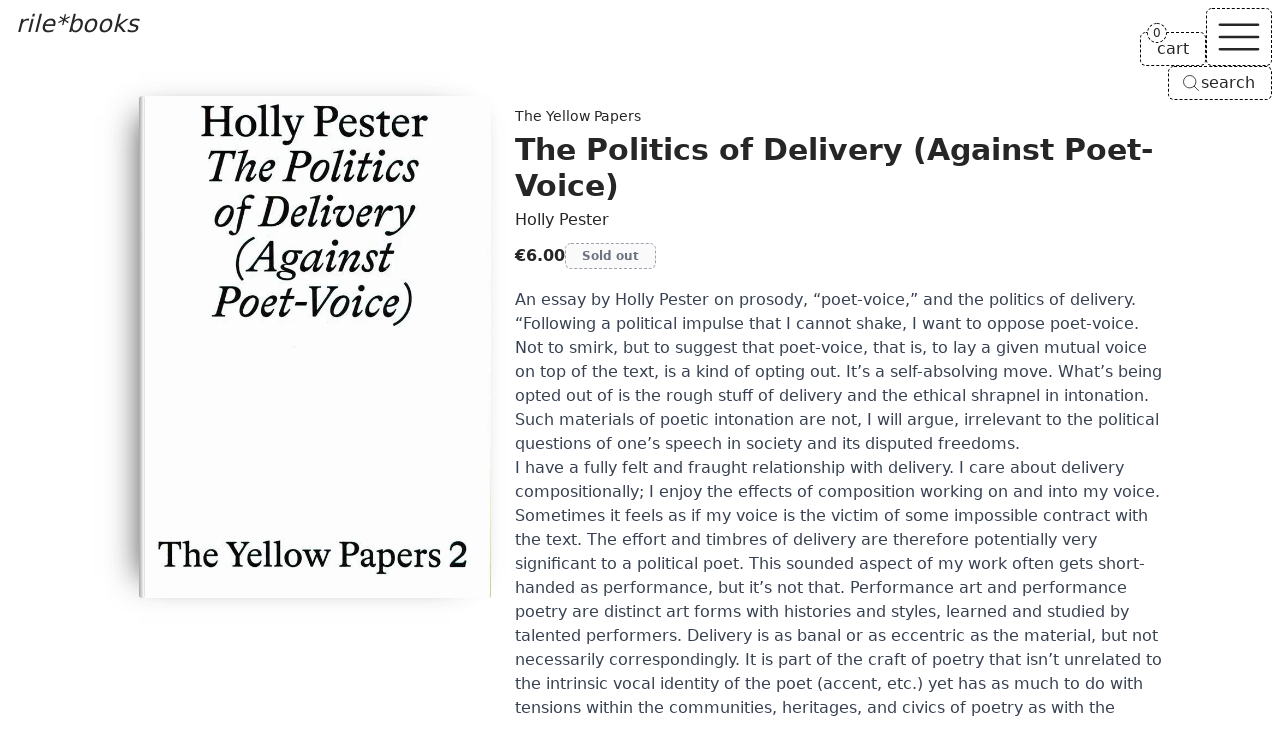

--- FILE ---
content_type: text/html; charset=UTF-8
request_url: https://rile.space/books/the-politics-of-delivery-against-poet-voice
body_size: 15549
content:
<!DOCTYPE html>
<html lang="en">

<head>
    <meta charset="UTF-8">
    <meta http-equiv="X-UA-Compatible" content="ie=edge">
    <meta name="viewport" content="width=device-width, initial-scale=1.0">
    <meta name="csrf-token" content="pM6HW7tG1EmRQmMsnLtOiOBnNENqoBDmFSE1W0yY">
    <meta name="author" content="rile*books">
    <meta name="description" content="An essay by Holly Pester on prosody, “poet-voice,” and the politics of delivery.“Following a political impulse that I cannot shake, I want to oppose poet-voice. Not to smirk, but to suggest that poet-voice, that is, to lay a given mutual voice on top of the text, is a kind of opting out. It’s a self-absolving move. What’s being opted out of is the rough stuff of delivery and the ethical shrapnel in intonation. Such materials of poetic intonation are not, I will argue, irrelevant to the political questions of one’s speech in society and its disputed freedoms.I have a fully felt and fraught relationship with  (...)">
    
    <meta property="og:type" content="website">
    <meta property="og:url" content="https://rile.space/books/the-politics-of-delivery-against-poet-voice">
    <meta property="og:title" content="The Politics of Delivery (Against Poet-Voice) by Holly Pester - rile*books">
    <meta property="og:description" content="An essay by Holly Pester on prosody, “poet-voice,” and the politics of delivery.“Following a political impulse that I cannot shake, I want to oppose poet-voice. Not to smirk, but to suggest that poet-voice, that is, to lay a given mutual voice on top of the text, is a kind of opting out. It’s a self-absolving move. What’s being opted out of is the rough stuff of delivery and the ethical shrapnel in intonation. Such materials of poetic intonation are not, I will argue, irrelevant to the political questions of one’s speech in society and its disputed freedoms.I have a fully felt and fraught relationship with  (...)">
    <meta property="og:image" content="https://rile.space/storage/685/hollypesterpoetvoice.jpg">
    
    <link rel="canonical" href="https://rile.space/books/the-politics-of-delivery-against-poet-voice" />
    
    <link rel="apple-touch-icon" sizes="180x180" href="https://rile.space/assets/favicon/apple-touch-icon.png">
    <link rel="icon" type="image/png" sizes="32x32" href="https://rile.space/assets/favicon/favicon-32x32.png">
    <link rel="icon" type="image/png" sizes="16x16" href="https://rile.space/assets/favicon/favicon-16x16.png">
    
    <title>The Politics of Delivery (Against Poet-Voice) by Holly Pester - rile*books</title>
    
                <script type="application/ld+json">
    {
        "@context": "https://schema.org",
        "@type": "Book",
        "additionalType": "Product",
        "name": "The Politics of Delivery (Against Poet-Voice)",
        "author": {
            "@type": "Person",
            "name": "Holly Pester"
        },
        "bookFormat": "https://schema.org/Paperback",
        "image": "https://rile.space/storage/685/hollypesterpoetvoice.jpg",
        "inLanguage": "English",
        "description": "An essay by Holly Pester on prosody, “poet-voice,” and the politics of delivery.“Following a political impulse that I cannot shake, I want to oppose poet-voice. Not to smirk, but to suggest that poet-voice, that is, to lay a given mutual voice on top of the text, is a kind of opting out. It’s a self-absolving move. What’s being opted out of is the rough stuff of delivery and the ethical shrapnel in intonation. Such materials of poetic intonation are not, I will argue, irrelevant to the political questions of one’s speech in society and its disputed freedoms.I have a fully felt and fraught relationship with delivery. I care about delivery compositionally; I enjoy the effects of composition working on and into my voice. Sometimes it feels as if my voice is the victim of some impossible contract with the text. The effort and timbres of delivery are therefore potentially very significant to a political poet. This sounded aspect of my work often gets short-handed as performance, but it’s not that. Performance art and performance poetry are distinct art forms with histories and styles, learned and studied by talented performers. Delivery is as banal or as eccentric as the material, but not necessarily correspondingly. It is part of the craft of poetry that isn’t unrelated to the intrinsic vocal identity of the poet (accent, etc.) yet has as much to do with tensions within the communities, heritages, and civics of poetry as with the individual. ”",
        "publisher": {
            "@type": "Organization",
            "name": "The Yellow Papers"
        },
        "offers": {
            "@type": "Offer",
            "itemCondition" : "http://schema.org/NewCondition",
            "url": "https://rile.space/books/the-politics-of-delivery-against-poet-voice",
            "image": "https://rile.space/storage/685/hollypesterpoetvoice.jpg",
            "availability": "https://schema.org/OutOfStock",
            "price": "6.00",
            "priceCurrency": "EUR",
            "validFrom": "2020-01-05T13:13:13+01:00",
            "priceValidUntil": "2026-07-21T05:07:07+02:00"
        }
    }
</script>
        <link rel="preload" as="style" href="https://rile.space/build/assets/app-DJL70Rsm.css" /><link rel="modulepreload" href="https://rile.space/build/assets/app-CDSkJDAG.js" /><link rel="stylesheet" href="https://rile.space/build/assets/app-DJL70Rsm.css" data-navigate-track="reload" /><script type="module" src="https://rile.space/build/assets/app-CDSkJDAG.js" data-navigate-track="reload"></script></head>

<body class="flex flex-col justify-between min-h-screen font-sans antialiased bg-background text-foreground">

    <a href="#main"
    class="absolute z-50 p-2 opacity-0 text-background bg-foreground -left-full focus:left-1/2 focus:-translate-x-1/2 focus:opacity-100">Skip
    to main content</a>
<header
    class="fixed top-0 left-0 z-20 px-4 pt-2 text-white w-fit md:text-inherit mix-blend-difference md:mix-blend-normal">
    <a class="text-2xl italic" href="https://rile.space">rile*books</a>
</header>

<nav id="nav" class="fixed top-0 right-0 z-20 flex flex-col items-end gap-2 mt-2 mr-2">
    <div class="flex items-end justify-end gap-2">
        <a href="https://rile.space/cart" id="cart"
            class="relative px-4 py-1 text-center transition-colors border border-black border-dashed rounded-md bg-background dark:border-neutral-500 dark:bg-accent group hover:text-fuchsia-500 hover:border-fuchsia-500 dark:hover:border-fuchsia-500">
            <span>cart</span>
            <div
                class="absolute start-full top-0 z-[1] w-max -translate-x-1/2 -translate-y-1/2 rounded-full bg-background dark:bg-accent rtl:translate-x-1/2">
                <span
                    class="flex cart-counter-js items-center justify-center rounded-full text-xs w-5 h-5 leading-none font-medium border min-w-[theme(spacing.4)] tracking-tighter border-black dark:border-neutral-500 group-hover:border-fuchsia-500 border-dashed">
                    0
                </span>
            </div>
        </a>

        
        <button id="nav-toggle" aria-label="Toggle navigation"
            class="px-1 transition-colors border border-black border-dashed rounded-md bg-background dark:bg-accent dark:border-neutral-500 hover:text-fuchsia-500 hover:border-fuchsia-500 dark:hover:border-fuchsia-500">
            <svg class="h-14" stroke="currentColor" fill="none" viewBox="0 0 24 24" stroke-width="1">
                <path id="open-icon" class="inline-flex" stroke-linecap="round" stroke-linejoin="round"
                    d="M3.75 6.75h16.5M3.75 12h16.5m-16.5 5.25h16.5" />
                <path id="close-icon" class="hidden" stroke-linecap="round" stroke-linejoin="round"
                    d="M6 18L18 6M6 6l12 12" />
            </svg>
        </button>
    </div>

    
    <button type="button"
        class="items-center hidden gap-1 py-1 pl-3 pr-4 text-center transition-colors bg-background border border-black border-dashed rounded-md open-search-dialog-js md:inline-flex dark:border-neutral-500 dark:bg-accent hover:text-fuchsia-500 [&_svg]:size-5">
        <svg xmlns="http://www.w3.org/2000/svg" fill="none" viewBox="0 0 24 24" stroke-width="1"
            stroke="currentColor" aria-hidden="true" data-slot="icon">
            <path stroke-linecap="round" stroke-linejoin="round"
                d="m21 21-5.197-5.197m0 0A7.5 7.5 0 1 0 5.196 5.196a7.5 7.5 0 0 0 10.607 10.607Z" />
        </svg>
        <span>search</span>
    </button>

    <div id="nav-menu" class="hidden w-40 rounded-md dark:bg-accent bg-background">
        <div
            class="text-center border border-black border-dashed divide-y divide-black rounded-md dark:border-neutral-500 dark:divide-neutral-500 divide-dashed">
            <a href="https://rile.space/books"
                class="block p-2 transition-colors rounded-t-md hover:underline">Books</a>
            <a href="https://rile.space/events" class="block p-2 transition-colors hover:underline">Events</a>
            <a href="https://rile.space/podcasts" class="block p-2 transition-colors hover:underline">Podcasts</a>
            <a href="https://rile.space/info/about-us"
                class="block p-2 transition-colors rounded-b-md hover:underline">Info</a>
            <button type="button"
                class="inline-flex items-center justify-center w-full gap-1 p-2 text-center md:hidden open-search-dialog-js hover:underline">
                <svg xmlns="http://www.w3.org/2000/svg" fill="none" viewBox="0 0 24 24" stroke-width="1"
                    class="h-5" stroke="currentColor" aria-hidden="true" data-slot="icon">
                    <path stroke-linecap="round" stroke-linejoin="round"
                        d="m21 21-5.197-5.197m0 0A7.5 7.5 0 1 0 5.196 5.196a7.5 7.5 0 0 0 10.607 10.607Z" />
                </svg>
                <span>Search</span>
            </button>
        </div>
    </div>
</nav>
    <dialog id="search-dialog" aria-describedby="search-dialog-description" aria-labelledby="search-dialog-title"
    class="relative z-20 border rounded-lg shadow-lg w-96 border-border bg-background">
    <search>
        <form method="GET" action="https://rile.space/books" id="search-form">
            <div class="grid w-full max-w-lg gap-4 p-6 sm:max-w-md">
                <div class="flex flex-col gap-y-1.5 text-left">
                    <div class="flex items-center gap-2">
                        <h2 id="search-dialog-title"
                            class="text-lg font-semibold leading-none tracking-tight text-foreground">
                            Search books</h2>
                        
                    </div>
                    <p id="search-dialog-description" class="text-sm text-muted-foreground">Search books by title,
                        author, publisher, keywords...</p>
                </div>
                <div class="flex items-center space-x-2">
                    <div class="grid flex-1 gap-2">
                        <label for="search-books"
                            class="text-sm font-medium leading-none sr-only peer-disabled:cursor-not-allowed peer-disabled:opacity-70">
                            Search </label>
                        <input name="like" id="search-books" placeholder="Search books..." autofocus required
                            value=""
                            class="flex w-full px-3 py-1 text-sm transition-colors bg-transparent border-black border-dashed rounded-md dark:border-neutral-500 h-9 focus:border-solid focus:border-black focus:outline-none focus:ring-0 placeholder:text-muted-foreground disabled:cursor-not-allowed disabled:opacity-50 text-foreground">
                    </div>
                </div>

                <div class="flex justify-start gap-x-2">
                    <button type="submit" class="custom-btn custom-btn--blue">Search</button>
                </div>

                <button type="button" id="close-search-dialog"
                    class="absolute transition-opacity rounded-sm right-4 top-4 opacity-70 ring-offset-background hover:opacity-100 focus:outline-none focus:ring-2 focus:ring-ring focus:ring-offset-2 disabled:pointer-events-none text-muted-foreground"><svg
                        xmlns="http://www.w3.org/2000/svg" width="24" height="24" viewBox="0 0 24 24"
                        fill="none" stroke="currentColor" stroke-width="2" stroke-linecap="round"
                        stroke-linejoin="round" class="w-4 h-4 lucide lucide-xicon">
                        <path d="M18 6 6 18"></path>
                        <path d="m6 6 12 12"></path>
                    </svg><span class="sr-only">Close</span></button>
            </div>
        </form>
    </search>
</dialog>

    <main id="main">
        <section aria-labelledby="product-section" class="px-4 pt-32 md:pt-24 md:mx-auto min-h-[85vh] w-fit pb-12 mb-8">
        <article class="flex flex-col items-start md:flex-row md:gap-x-2">

            <figure class="px-6 book-cover">
                <picture class="wrap">
                    <source type="image/webp" srcset="https://rile.space/storage/685/conversions/hollypesterpoetvoice-webp.webp">
                    <img src="https://rile.space/storage/685/hollypesterpoetvoice.jpg" alt="Cover of The Politics of Delivery (Against Poet-Voice)"
                        class="max-w-60 sm:max-w-64 object-contain md:max-w-72 lg:max-w-[22rem] max-h-[45rem] w-auto h-auto"
                        width="645"
                        height="920">
                </picture>
            </figure>

            <div class="mt-4 md:mt-2 max-w-prose xl:min-w-[65ch]">

                                    <p>
                        <a class="text-sm hover:underline" href="https://rile.space/publishers/the-yellow-papers">
                            The Yellow Papers
                        </a>
                    </p>
                
                <h1 id="product-section" class="my-1 text-2xl font-semibold md:text-3xl">The Politics of Delivery (Against Poet-Voice)</h1>

                                    <p>
                        <a class="hover:underline" href="https://rile.space/authors/holly-pester">Holly Pester</a>
                    </p>
                
                <div class="flex items-center my-2 gap-x-3">

                    <span class="py-1 text-base font-semibold">€6.00</span>

                    
                                            <button type="button" disabled aria-label="The Politics of Delivery (Against Poet-Voice) is sold out"
                            class="px-4 py-1 text-xs font-semibold text-gray-500 transition-all border border-gray-400 border-dashed rounded-md dark:border-neutral-500 dark:text-neutral-400">
                            Sold out</button>
                                    </div>


                <div class="my-4 leading-normal prose dark:prose-invert overflow-anywhere">

                    <p>An essay by Holly Pester on prosody, &ldquo;poet-voice,&rdquo; and the politics of delivery.</p><p>&ldquo;Following a political impulse that I cannot shake, I want to oppose poet-voice. Not to smirk, but to suggest that poet-voice, that is, to lay a given mutual voice on top of the text, is a kind of opting out. It&rsquo;s a self-absolving move. What&rsquo;s being opted out of is the rough stuff of delivery and the ethical shrapnel in intonation. Such materials of poetic intonation are not, I will argue, irrelevant to the political questions of one&rsquo;s speech in society and its disputed freedoms.</p><p>I have a fully felt and fraught relationship with delivery. I care about delivery compositionally; I enjoy the effects of composition working on and into my voice. Sometimes it feels as if my voice is the victim of some impossible contract with the text. The effort and timbres of delivery are therefore potentially very significant to a political poet. This sounded aspect of my work often gets short-handed as performance, but it&rsquo;s not that. Performance art and performance poetry are distinct art forms with histories and styles, learned and studied by talented performers. Delivery is as banal or as eccentric as the material, but not necessarily correspondingly. It is part of the craft of poetry that isn&rsquo;t unrelated to the intrinsic vocal identity of the poet (accent, etc.) yet has as much to do with tensions within the communities, heritages, and civics of poetry as with the individual. &rdquo;</p>

                    <p class="text-sm">
                        
                        Language: <a class="hover:text-fuchsia-500 not-prose" href="https://rile.space/books?language=english">English</a>
                    </p>
                    

                    

                </div>

                                    <div class="flex flex-wrap items-center gap-2 my-6">
                        <svg aria-hidden="true" xmlns="http://www.w3.org/2000/svg" fill="none" viewBox="0 0 24 24"
                            class="w-5 h-5" stroke="currentColor">
                            <path stroke-linecap="round" stroke-linejoin="round" stroke-width="1"
                                d="M12 6.253v13m0-13C10.832 5.477 9.246 5 7.5 5S4.168 5.477 3 6.253v13C4.168 18.477 5.754 18 7.5 18s3.332.477 4.5 1.253m0-13C13.168 5.477 14.754 5 16.5 5c1.747 0 3.332.477 4.5 1.253v13C19.832 18.477 18.247 18 16.5 18c-1.746 0-3.332.477-4.5 1.253">
                            </path>
                        </svg>
                                                    <a class="px-4 py-1 text-xs font-semibold leading-snug transition-all border rounded-md bg-accent border-accent hover:text-fuchsia-500"
                                href="https://rile.space/books?category=poetry">Poetry</a>
                                                    <a class="px-4 py-1 text-xs font-semibold leading-snug transition-all border rounded-md bg-accent border-accent hover:text-fuchsia-500"
                                href="https://rile.space/books?category=essays">Essays</a>
                                                
                    </div>
                            </div>
        </article>
    </section>

            <section aria-labelledby="recommendations-section">

            <h2 id="recommendations-section" class="px-4 mx-auto my-8 text-4xl">recommendations</h2>

            <div class="mb-20 md:mb-12 product-grid">
                                    <div class="sm:grid grid-rows-[auto_minmax(auto,250px)]">
    <figure class="px-6 pb-2 book-cover">
        <a class="wrap" href="https://rile.space/books/delirious-verse" tabindex="-1">
            <picture>
                <source type="image/webp" srcset="https://rile.space/storage/3366/conversions/01JWNCQ5WPMS5XQ2JK1YQRHMHY-webp.webp">
                <img src="https://rile.space/storage/3366/01JWNCQ5WPMS5XQ2JK1YQRHMHY.jpg" alt="Cover of Delirious Verse"
                     loading="lazy"                     class="max-w-60 sm:max-w-64 max-h-[32rem] w-auto h-auto"
                    width="700"
                    height="936">
            </picture>
        </a>
    </figure>
    <div class="mt-2 overflow-x-auto overflow-y-clip">
                    <p>
                <a class="text-sm hover:underline" href="https://rile.space/publishers/the-yellow-papers">
                    The Yellow Papers
                </a>
            </p>
        
        <h3 class="my-1 font-semibold line-clamp-2"><a href="https://rile.space/books/delirious-verse"
                class="hover:underline">Delirious Verse</a></h3>

                    <p>
                                    <a href="https://rile.space/authors/amelia-rosselli"
                        class="hover:underline">Amelia Rosselli</a>

                                                </p>
        
        <div class="flex my-2 gap-x-3">
            <div class="flex items-center leading-none gap-x-2">

                                    <a href="https://rile.space/books?category=essays"
                        class="py-1 text-xs font-semibold rounded-md hover:underline">
                        Essays
                    </a>

                                            
                
                <data value="12"
                    class="py-1 text-xs font-semibold rounded-md">€12.00</data>

            </div>

            
                            <button type="button" aria-label="Add Delirious Verse to cart"
                    data-product-id="3280"
                    class="px-3 py-1 text-xs font-semibold transition-all border border-black border-dashed rounded-md bg-accent dark:border-neutral-500 add-to-cart-js colorful-js hover:text-fuchsia-500 hover:border-fuchsia-500">Add
                    to cart</button>
                    </div>

        <div class="my-2 leading-normal prose line-clamp-3 prose-p:inline dark:prose-invert">
            <p><em>Delirious Verse</em> presents the first English translation of a talk given by the Italian poet Amelia Rosselli in the early 1980s, in which she read aloud from and expanded upon her seminal essay “Metrical Spaces.” Drawing on intensive literary and musical studies, and shaped by her trilingual upbringing as a refugee from fascist Italy, Rosselli conceptualizes a new kind of poetic form: a graphic-prosodic “time-space” capable of containing “all possible imaginable rhythms.”</p><p>The book includes a new translation of “Metrical Spaces” by Jennifer Scappettone and an afterword by <a href="https://rile.space/authors/andrea-di-serego-alighieri">Andrea di Serego Alighieri</a>.</p><p>Edited and translated by Andrea di Serego Alighieri and Phil Baber.</p></div>

    </div>
</div>
                                    <div class="sm:grid grid-rows-[auto_minmax(auto,250px)]">
    <figure class="px-6 pb-2 book-cover">
        <a class="wrap" href="https://rile.space/books/after-sex" tabindex="-1">
            <picture>
                <source type="image/webp" srcset="https://rile.space/storage/2311/conversions/0250_AfterSexCOVER_900x-webp.webp">
                <img src="https://rile.space/storage/2311/0250_AfterSexCOVER_900x.jpg" alt="Cover of After Sex"
                     loading="lazy"                     class="max-w-60 sm:max-w-64 max-h-[32rem] w-auto h-auto"
                    width="700"
                    height="1055">
            </picture>
        </a>
    </figure>
    <div class="mt-2 overflow-x-auto overflow-y-clip">
                    <p>
                <a class="text-sm hover:underline" href="https://rile.space/publishers/silver-press">
                    Silver Press
                </a>
            </p>
        
        <h3 class="my-1 font-semibold line-clamp-2"><a href="https://rile.space/books/after-sex"
                class="hover:underline">After Sex</a></h3>

                    <p>
                                    <a href="https://rile.space/authors/alice-spawls"
                        class="hover:underline">Alice Spawls</a>,

                                                        <a href="https://rile.space/authors/edna-bonhomme"
                        class="hover:underline">Edna Bonhomme</a>

                                                </p>
        
        <div class="flex my-2 gap-x-3">
            <div class="flex items-center leading-none gap-x-2">

                                    <a href="https://rile.space/books?category=essays"
                        class="py-1 text-xs font-semibold rounded-md hover:underline">
                        Essays
                    </a>

                                            
                
                <data value="18"
                    class="py-1 text-xs font-semibold rounded-md">€18.00</data>

            </div>

            
                            <button type="button" aria-label="Add After Sex to cart"
                    data-product-id="2403"
                    class="px-3 py-1 text-xs font-semibold transition-all border border-black border-dashed rounded-md bg-accent dark:border-neutral-500 add-to-cart-js colorful-js hover:text-fuchsia-500 hover:border-fuchsia-500">Add
                    to cart</button>
                    </div>

        <div class="my-2 leading-normal prose line-clamp-3 prose-p:inline dark:prose-invert">
            <p>Who decides what happens after sex? The last decade has seen many significant changes to the laws governing women&rsquo;s reproductive rights around the world, from liberalisation in Ireland to new restrictions in the USA. After Sex offers personal and political perspectives from the mid-20th century to the present day, setting feminist classics alongside contemporary accounts. These essays, short stories and poems trace the debates and tell the stories; together, they ask us to consider what reproductive justice might look like, and how it could reshape sex.</p>
<p>The writers pay special attention to people &mdash; both fictional and real &mdash; who have sought control over their sexual lives, and the joy, comedy, difficulties and disappointments that entails. But above all, After Sex testifies to the power of great writing to show us why that freedom is worth pursuing &mdash; without shame and without apology.</p>
<p>With contributions from:&nbsp;<br /><a href="https://rile.space/authors/lauren-berlant">Lauren Berlant</a>, Joanna Biggs, Edna Bonhomme, Gwendolyn Brooks, Beverley Bryan, Stella Dadzie and Suzanne Scafe, Storm Cecile, Lucille Clifton, Rachel Connolly, T.L. Cowan, &rsquo;Jane Does&rsquo;, Maggie Doherty, <a href="https://rile.space/authors/nell-dunn">Nell Dunn</a>, Andrea Dworkin, Anne Enright, Deborah Friedell, Tracy Fuad, Kristen Ghodsee, Vivian Gornick, <a href="https://rile.space/authors/donna-haraway">Donna Haraway</a>, <a href="https://rile.space/authors/bell-hooks">bell hooks</a>, Barbara Johnson, Jayne Kavanagh, Lisa Hallgarten and Angela Poulter, Jamaica Kincaid, Patricia Knight, R.O. Kwon, <a href="https://rile.space/authors/ursula-k-le-guin">Ursula K. Le Guin</a>, Natasha Lennard, <a href="https://rile.space/authors/sophie-lewis">Sophie Lewis</a>, <a href="https://rile.space/authors/audre-lorde">Audre Lorde</a>, Amelia Loulli, Erin Maglaque, <a href="https://rile.space/authors/holly-pester">Holly Pester</a>, <a href="https://rile.space/authors/adrienne-rich">Adrienne Rich</a>, Denise Riley, Sally Rooney, Loretta J. Ross, Madeleine Schwartz, SisterSong, Sophie Smith, Annabel Sowemimo, Amia Srinivasan, Keeanga-Yamahtta Taylor, Judith Jarvis Thomson, Alice Walker and Bernard Williams.</p></div>

    </div>
</div>
                                    <div class="sm:grid grid-rows-[auto_minmax(auto,250px)]">
    <figure class="px-6 pb-2 book-cover">
        <a class="wrap" href="https://rile.space/books/first-nettles" tabindex="-1">
            <picture>
                <source type="image/webp" srcset="https://rile.space/storage/3936/conversions/01KBFX9AT29H7X60Q62T8MRD29-webp.webp">
                <img src="https://rile.space/storage/3936/01KBFX9AT29H7X60Q62T8MRD29.jpg" alt="Cover of First Nettles"
                     loading="lazy"                     class="max-w-60 sm:max-w-64 max-h-[32rem] w-auto h-auto"
                    width="600"
                    height="847">
            </picture>
        </a>
    </figure>
    <div class="mt-2 overflow-x-auto overflow-y-clip">
                    <p>
                <a class="text-sm hover:underline" href="https://rile.space/publishers/the-last-books">
                    The Last Books
                </a>
            </p>
        
        <h3 class="my-1 font-semibold line-clamp-2"><a href="https://rile.space/books/first-nettles"
                class="hover:underline">First Nettles</a></h3>

                    <p>
                                    <a href="https://rile.space/authors/dom-hale"
                        class="hover:underline">Dom Hale</a>

                                                </p>
        
        <div class="flex my-2 gap-x-3">
            <div class="flex items-center leading-none gap-x-2">

                                    <a href="https://rile.space/books?category=poetry"
                        class="py-1 text-xs font-semibold rounded-md hover:underline">
                        Poetry
                    </a>

                                            
                
                <data value="15"
                    class="py-1 text-xs font-semibold rounded-md">€15.00</data>

            </div>

            
                            <button type="button" aria-label="Add First Nettles to cart"
                    data-product-id="3676"
                    class="px-3 py-1 text-xs font-semibold transition-all border border-black border-dashed rounded-md bg-accent dark:border-neutral-500 add-to-cart-js colorful-js hover:text-fuchsia-500 hover:border-fuchsia-500">Add
                    to cart</button>
                    </div>

        <div class="my-2 leading-normal prose line-clamp-3 prose-p:inline dark:prose-invert">
            <p><em>First Nettles </em>collects poems written between 2021 and 2024, from precarious off-key lyrics to sprawling elegies of damaged life. A book of flailing, desperate music, hurt and hopeful, held together by pins and gaffer tape, art and courage and comradeship. Includes the sequence “Seizures” (2022) – “perfect in its openness and lyrical disfigurement” (<a href="https://rile.space/authors/danny-hayward">Danny Hayward</a>).<br><br>“[An] exhilarating collection […]. The sequences here are ferociously and admirably radical, with some superb political satire and verve to the poems.”&nbsp; —Adam Piette, Blackbox Manifold, no. 34</p><p><br>Designed and typeset by Phil Baber; cover collage by Sam Keogh</p></div>

    </div>
</div>
                                    <div class="sm:grid grid-rows-[auto_minmax(auto,250px)]">
    <figure class="px-6 pb-2 book-cover">
        <a class="wrap" href="https://rile.space/books/when-my-body-was-a-clinched-fist" tabindex="-1">
            <picture>
                <source type="image/webp" srcset="https://rile.space/storage/558/conversions/whenmybodywasaclenchedfist-webp.webp">
                <img src="https://rile.space/storage/558/whenmybodywasaclenchedfist.jpg" alt="Cover of When My Body Was A Clinched Fist"
                     loading="lazy"                     class="max-w-60 sm:max-w-64 max-h-[32rem] w-auto h-auto"
                    width="702"
                    height="1097">
            </picture>
        </a>
    </figure>
    <div class="mt-2 overflow-x-auto overflow-y-clip">
                    <p>
                <a class="text-sm hover:underline" href="https://rile.space/publishers/black-lawrence-press">
                    Black Lawrence Press
                </a>
            </p>
        
        <h3 class="my-1 font-semibold line-clamp-2"><a href="https://rile.space/books/when-my-body-was-a-clinched-fist"
                class="hover:underline">When My Body Was A Clinched Fist</a></h3>

                    <p>
                                    <a href="https://rile.space/authors/enzo-silon-surin"
                        class="hover:underline">Enzo Silon Surin</a>

                                                </p>
        
        <div class="flex my-2 gap-x-3">
            <div class="flex items-center leading-none gap-x-2">

                                    <a href="https://rile.space/books?category=poetry"
                        class="py-1 text-xs font-semibold rounded-md hover:underline">
                        Poetry
                    </a>

                                            
                
                <data value="17"
                    class="py-1 text-xs font-semibold rounded-md">€17.00</data>

            </div>

            
                            <button type="button" aria-label="Add When My Body Was A Clinched Fist to cart"
                    data-product-id="571"
                    class="px-3 py-1 text-xs font-semibold transition-all border border-black border-dashed rounded-md bg-accent dark:border-neutral-500 add-to-cart-js colorful-js hover:text-fuchsia-500 hover:border-fuchsia-500">Add
                    to cart</button>
                    </div>

        <div class="my-2 leading-normal prose line-clamp-3 prose-p:inline dark:prose-invert">
            <p>"Back in the day when KRS-One intoned —The Bridge is over!— he did not prefigure a poet from Queens of the fierce attitude and intellectual magnitude of Enzo Silon Surin. WHEN MY BODY WAS A CLINCHED FIST gives the Heisman to such a refrain with lyrical power-packing poetics that settles the score with a succinct— Not! No the Bridge is not over, for Surin's Queens is alive and well and under the gaze of a master observer who eulogizes lives that though at times are battered have always mattered.</p><p>Enzo Silon Surin's poems get you caught up in the deeply personal experiences of growing and visceral all-encompassing knowing from an acute witness of every breath and follicle of Black life from palm trees, sand and sea to street corner projects, suburban houses and fistfuls of black water. Surin writes about the confused and disconnected, trigger happy wannabes trapped by outdated notions of masculinity, the cracked head crackheads all held in the clutch of society's clinched fist through which the trauma that comes with being of color, addicted, broke, lost and tossed, is itself a clinched fist of black bodies caught in the Russian nesting doll America's clinched fists make.</p><p>WHEN MY BODY WAS A CLINCHED FIST is an elegy for 'the premature exits.' It is a blues for the black-on-black black and blue. Surin yields his pen like a microscopic scalpel whereby an autopsy of possibility is performed to un-clinch the remarkable bone gristle poetry in these unflinching heart-wrenching pages."—Tony Medina</p><p>Enzo Silon Surin, Haitian-born poet, educator, speaker, publisher and social advocate, is the author of two chapbooks, <em>A Letter of Resignation: An American Libretto</em> (2017) and <em>Higher Ground.</em> He is the recipient of a Brother Thomas Fellowship from The Boston Foundation and is a PEN New England Celebrated New Voice in Poetry. Surin's work gives voice to experiences that take place in what he calls "broken spaces" and his poems have appeared in numerous publications including <em>Crab Orchard Review, Origins, Transition Magazine/Jalada, Interviewing the Caribbean, jubilat, Soundings East, The BreakBeat Poets: New American Poetry in the Age of Hip-Hop, </em>and <em>sx salon.</em> Surin holds an MFA in Creative Writing from Lesley University and is currently Professor of English at Bunker Hill Community College and founding editor and publisher at <em>Central Square Press.</em> His debut full-length poetry collection is WHEN MY BODY WAS A CLINCHED FIST (Black Lawrence Press, 2020).</p></div>

    </div>
</div>
                                    <div class="sm:grid grid-rows-[auto_minmax(auto,250px)]">
    <figure class="px-6 pb-2 book-cover">
        <a class="wrap" href="https://rile.space/books/pearls-from-their-mouth" tabindex="-1">
            <picture>
                <source type="image/webp" srcset="https://rile.space/storage/3360/conversions/01JWDZQ2F3PZPKHC48SM41GE1W-webp.webp">
                <img src="https://rile.space/storage/3360/01JWDZQ2F3PZPKHC48SM41GE1W.jpg" alt="Cover of Pearls from Their Mouth"
                     loading="lazy"                     class="max-w-60 sm:max-w-64 max-h-[32rem] w-auto h-auto"
                    width="700"
                    height="1081">
            </picture>
        </a>
    </figure>
    <div class="mt-2 overflow-x-auto overflow-y-clip">
                    <p>
                <a class="text-sm hover:underline" href="https://rile.space/publishers/hajar-press">
                    Hajar Press
                </a>
            </p>
        
        <h3 class="my-1 font-semibold line-clamp-2"><a href="https://rile.space/books/pearls-from-their-mouth"
                class="hover:underline">Pearls from Their Mouth</a></h3>

                    <p>
                                    <a href="https://rile.space/authors/pear-nuallak"
                        class="hover:underline">Pear Nuallak</a>

                                                </p>
        
        <div class="flex my-2 gap-x-3">
            <div class="flex items-center leading-none gap-x-2">

                                    <a href="https://rile.space/books?category=essays"
                        class="py-1 text-xs font-semibold rounded-md hover:underline">
                        Essays
                    </a>

                                            
                
                <data value="18"
                    class="py-1 text-xs font-semibold rounded-md">€18.00</data>

            </div>

            
                            <button type="button" aria-label="Add Pearls from Their Mouth to cart"
                    data-product-id="3276"
                    class="px-3 py-1 text-xs font-semibold transition-all border border-black border-dashed rounded-md bg-accent dark:border-neutral-500 add-to-cart-js colorful-js hover:text-fuchsia-500 hover:border-fuchsia-500">Add
                    to cart</button>
                    </div>

        <div class="my-2 leading-normal prose line-clamp-3 prose-p:inline dark:prose-invert">
            <p>This book is built of stories and provocations—like the birth of a pearl, it transforms that which irritates, layer by layer.</p><p>Through speculative fiction and critical essays, Pear Nuallak explores what happens when messy, desiring bodies collide with the hard edge of power. The world’s neat categories are unmade and rewritten, revealing that racial capitalism’s myths are just as much fantasies as Thai bird princesses and transgender magic.</p><p>Moving playfully across folktale, horror, satire and critique, Nuallak examines how different beings are formed politically, bodily and emotionally. We discover interdimensional fungi resisting colonisation, queer monsters living on Hampstead Heath, and a mysterious canal running through the ruins of capitalism into interstitial realms. We test the borders of queer diasporic nationalism and take apart the racially melancholic memoir. In this fiery yet delicate collection, we aren’t bound by truth, but flow with it into new worlds.</p><p><strong>Pear Nuallak</strong> is a visual artist and writer from London. They run community art workshops and co-organise a queer social hub with the Black Cap Community Benefit Society. Their writing has been published in <em>The Dark </em>and <em>Interfictions</em>. <em>Pearls from Their Mouth</em> is their first book.</p></div>

    </div>
</div>
                                    <div class="sm:grid grid-rows-[auto_minmax(auto,250px)]">
    <figure class="px-6 pb-2 book-cover">
        <a class="wrap" href="https://rile.space/books/3-summers" tabindex="-1">
            <picture>
                <source type="image/webp" srcset="https://rile.space/storage/3716/conversions/01K6DDGFVTA10T6KAT6VYY10CF-webp.webp">
                <img src="https://rile.space/storage/3716/01K6DDGFVTA10T6KAT6VYY10CF.jpg" alt="Cover of 3 Summers"
                     loading="lazy"                     class="max-w-60 sm:max-w-64 max-h-[32rem] w-auto h-auto"
                    width="700"
                    height="1085">
            </picture>
        </a>
    </figure>
    <div class="mt-2 overflow-x-auto overflow-y-clip">
                    <p>
                <a class="text-sm hover:underline" href="https://rile.space/publishers/coach-house-books">
                    Coach House Books
                </a>
            </p>
        
        <h3 class="my-1 font-semibold line-clamp-2"><a href="https://rile.space/books/3-summers"
                class="hover:underline">3 Summers</a></h3>

                    <p>
                                    <a href="https://rile.space/authors/lisa-robertson"
                        class="hover:underline">Lisa Robertson</a>

                                                </p>
        
        <div class="flex my-2 gap-x-3">
            <div class="flex items-center leading-none gap-x-2">

                                    <a href="https://rile.space/books?category=poetry"
                        class="py-1 text-xs font-semibold rounded-md hover:underline">
                        Poetry
                    </a>

                                            
                
                <data value="18"
                    class="py-1 text-xs font-semibold rounded-md">€18.00</data>

            </div>

            
                            <button type="button" aria-label="Add 3 Summers to cart"
                    data-product-id="3532"
                    class="px-3 py-1 text-xs font-semibold transition-all border border-black border-dashed rounded-md bg-accent dark:border-neutral-500 add-to-cart-js colorful-js hover:text-fuchsia-500 hover:border-fuchsia-500">Add
                    to cart</button>
                    </div>

        <div class="my-2 leading-normal prose line-clamp-3 prose-p:inline dark:prose-invert">
            <p>Organs, hormones, toxins, lesions: what is a body? In <em>3 Summers</em>, Lisa Robertson takes up her earlier concerns with form and literary precedent, and turns toward the timeliness of embodiment. What is form's time? Here the form of life called a poem speaks with the body's mortality, its thickness, its play. The ten poem-sequences in <em>3 Summers</em> inflect a history of textual voices – Lucretius, Marx, Aby Warburg, Deleuze, the Sogdian Sutras – in a lyricism that insists on analysis and revolt, as well as the pleasures of description. The poet explores the mysterious oddness of the body, its languor and persistence, to test how it shapes the materiality of thinking, which includes rivers and forests. But in these poems' landscapes, the time of nature is inherently political. Now only time is wild, and only time – embodied here in Lisa Robertson’s forceful cadences – can tell.</p><p>‘Robertson makes intellect seductive; only her poetry could turn swooning into a critical gesture.' —<em>The Village Voice</em></p></div>

    </div>
</div>
                                    <div class="sm:grid grid-rows-[auto_minmax(auto,250px)]">
    <figure class="px-6 pb-2 book-cover">
        <a class="wrap" href="https://rile.space/books/bodies-found-in-various-places" tabindex="-1">
            <picture>
                <source type="image/webp" srcset="https://rile.space/storage/3944/conversions/01KBG0D5Q66BBWJN243PBSW2JY-webp.webp">
                <img src="https://rile.space/storage/3944/01KBG0D5Q66BBWJN243PBSW2JY.jpg" alt="Cover of Bodies Found in Various Places"
                     loading="lazy"                     class="max-w-60 sm:max-w-64 max-h-[32rem] w-auto h-auto"
                    width="900"
                    height="1272">
            </picture>
        </a>
    </figure>
    <div class="mt-2 overflow-x-auto overflow-y-clip">
                    <p>
                <a class="text-sm hover:underline" href="https://rile.space/publishers/cardboard-house-press">
                    Cardboard House Press
                </a>
            </p>
        
        <h3 class="my-1 font-semibold line-clamp-2"><a href="https://rile.space/books/bodies-found-in-various-places"
                class="hover:underline">Bodies Found in Various Places</a></h3>

                    <p>
                                    <a href="https://rile.space/authors/elvira-hernandez"
                        class="hover:underline">Elvira Hernández</a>,

                                                        <a href="https://rile.space/authors/daniel-borzutzky"
                        class="hover:underline">Daniel Borzutzky</a>

                                            <span> and 1 more</span>
                                    </p>
        
        <div class="flex my-2 gap-x-3">
            <div class="flex items-center leading-none gap-x-2">

                                    <a href="https://rile.space/books?category=poetry"
                        class="py-1 text-xs font-semibold rounded-md hover:underline">
                        Poetry
                    </a>

                                            
                
                <data value="24"
                    class="py-1 text-xs font-semibold rounded-md">€24.00</data>

            </div>

            
                            <button type="button" aria-label="Add Bodies Found in Various Places to cart"
                    data-product-id="3683"
                    class="px-3 py-1 text-xs font-semibold transition-all border border-black border-dashed rounded-md bg-accent dark:border-neutral-500 add-to-cart-js colorful-js hover:text-fuchsia-500 hover:border-fuchsia-500">Add
                    to cart</button>
                    </div>

        <div class="my-2 leading-normal prose line-clamp-3 prose-p:inline dark:prose-invert">
            <p>The first anthology of Elvira Hernández’s poetry translated into English brings the award-winning contemporary Chilean poet's work of love, survival, persistence, disturbance, amazement, and delight to a new audience.</p><p>Elvira Hernández has occupied a marginal position in the Chilean poetic scene for decades, her quiet but mordant voice looking inward and outward, ironizing the circumstances of life that have brought us to this critical point in society. As recently as 2018, her work has become more visible after receiving the Jorge Teillier National Poetry Award (2018), the Pablo Neruda Ibero-American Poetry Award (2018), and the National Literature Prize (Chile 2024). With this belated recognition of her work has come an interest in studying her unique poetic language, with new critical books forthcoming from Spanish and Latin American publishers. <em>Bodies Found in Various Places</em> collects poems written from 1981-2016, providing readers with a curation of texts that show why Hernández is one of the most vital Latin American poets writing today.</p><p>"Elvira Hernández wrote her poem “The Chilean Flag” after she herself had been detained and tortured by the dictatorship for not complying with its lies. While Chileans were trained to look the other way, to go quiet by this terror, Elvira Hernández wrote a poem that could not be printed. Yet, the poem escaped like a prisoner and began circulating in Xeroxes, from hand to hand, until ten years later it was finally printed in Buenos Aires. In Elvira Hernández’s poetry, each line restores the right of words to speak. Each word becomes a healer, a prayer for a wounded, enslaved humanity forced to obey the rule of profit over life."— <a href="https://rile.space/authors/cecilia-vicuna">Cecilia Vicuña</a>, author of <em>Spit Temple</em></p></div>

    </div>
</div>
                            </div>

        </section>
    </main>

    <footer class="pb-4 border-t border-dashed border-border">
    
    <div class="grid grid-cols-1 border-t border-dashed md:grid-cols-2 xl:grid-cols-3 border-border">
        <div class="p-4">
            <h2 class="mb-4 font-medium">rile*books</h2>
            <div class="space-y-4">
                <p>Rue des Commerçants 62&nbsp;<br>1000 Bruxelles</p><p>OPEN<br>11am-6pm, Wednesday to Saturday</p>
            </div>
        </div>
        <div class="flex flex-wrap justify-between gap-2 p-4">
            <div class="flex-1">
                <h2 class="mb-4 font-medium">Information</h2>
                <div class="space-y-1">
                    <a class="block w-fit hover:underline"
                        href="https://rile.space/info/internships">Internships</a>
                    <a class="block w-fit hover:underline"
                        href="https://rile.space/info/giftcards">Gift cards</a>
                    <a class="block w-fit hover:underline" target="_blank"
                        href="https://www.instagram.com/rile.books/">Instagram</a>
                    <a class="block w-fit hover:underline"
                        href="https://rile.space/info/terms-and-conditions">Terms and conditions</a>
                    <a class="block w-fit hover:underline"
                        href="https://rile.space/info/privacy-policy">Privacy policy</a>
                </div>
            </div>
            <div class="flex-1">
                <h2 class="mb-4 font-medium">Site</h2>
                <div class="space-y-1">
                    <a class="block w-fit hover:underline" href="https://rile.space/books">Books</a>
                    <a class="block w-fit hover:underline" href="https://rile.space/events">Events</a>
                    <a class="block w-fit hover:underline" href="https://rile.space/podcasts">Podcasts</a>
                    <a class="block w-fit hover:underline"
                        href="https://rile.space/info/about-us">About us</a>
                    <button type="button"
                        class="inline-flex items-center justify-center gap-1 text-left w-fit open-search-dialog-js group">
                        <span class="group-hover:underline">Search</span>
                        <kbd
                            class="pointer-events-none inline-flex h-5 select-none items-center gap-1 rounded border bg-muted border-border px-1.5 font-mono text-[10px] font-medium text-muted-foreground"><span
                                class="text-xs">⌘</span>K </kbd>
                    </button>
                </div>
            </div>
        </div>
        <div class="p-4">
            <div class="mb-4">
                <h2 class="font-medium" id="newsletter">Newsletter</h2>
            </div>
            <p class="mb-4 text-base"> Subscribe for
                updates about new events and arrivals.</p>
            <form class="newsletter-form-js">
                <input type="hidden" name="_token" value="pM6HW7tG1EmRQmMsnLtOiOBnNENqoBDmFSE1W0yY" autocomplete="off">                <div id="my_name_wrap" style="display: none" aria-hidden="true">
                    <input id="my_name" name="my_name" type="text" value="" autocomplete="nope"
                        tabindex="-1">
                </div>
                <div class="flex gap-3 mb-2">
                    <input
                        class="flex w-full px-3 py-1 text-sm transition-colors bg-transparent border-black border-dashed rounded-md dark:border-neutral-500 max-w-64 h-9 focus:border-solid focus:border-black focus:outline-none focus:ring-0 placeholder:text-muted-foreground disabled:cursor-not-allowed disabled:opacity-50"
                        type="email" required placeholder="Email" name="email" aria-label="Email">
                    <button
                        class="inline-flex items-center justify-center gap-2 whitespace-nowrap rounded-md text-sm transition-colors focus-visible:outline-none focus-visible:ring-1 focus-visible:ring-ring disabled:pointer-events-none disabled:opacity-50 text-foreground border border-transparent font-medium bg-accent hover:bg-accent/70 px-3 py-1.5"
                        type="submit">Subscribe</button>
                </div>
                <div class="text-sm newsletter-status-js"></div>
            </form>

        </div>
    </div>
</footer>
</body>

</html>
